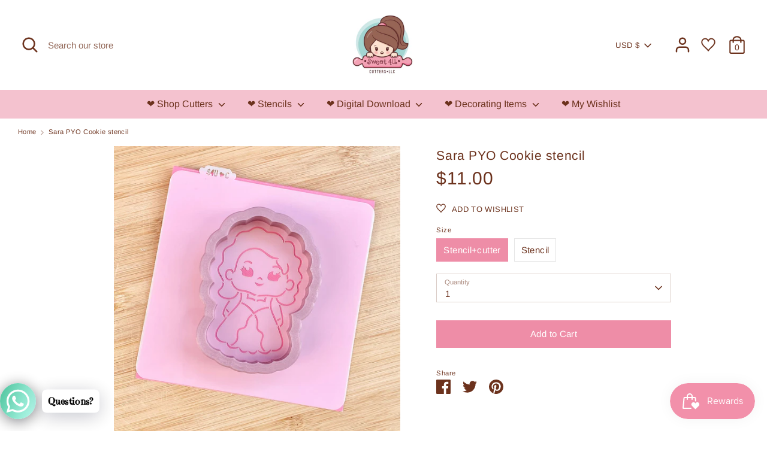

--- FILE ---
content_type: text/css
request_url: https://sweet4ucutters.com/cdn/shop/t/30/assets/appmate-wishlist-king.scss.css?v=146796398787201961241670436820
body_size: 1087
content:
.wk-disabled{pointer-events:none;opacity:.8}.wk-col-item{position:relative}button.wk-button-collection{width:auto;height:auto;background:none;border:none;line-height:normal;cursor:pointer;color:#000;background:#0000;display:flex;align-content:center;justify-content:flex-start;flex-direction:row;border-radius:0;padding:0;margin:0;display:inline-block;position:absolute;z-index:1;border:none!important;box-shadow:none;top:0;left:0;right:auto;bottom:auto;line-height:0;width:32px;height:32px;text-align:center;min-width:0;-webkit-transition:opacity .3s;transition:opacity .3s}button.wk-button-collection:focus{outline:0}button.wk-button-collection .wk-icon{display:inline-block;width:18px;height:18px;padding:5px}button.wk-button-collection .wk-icon svg{overflow:visible;width:100%;height:100%}button.wk-button-collection .wk-icon svg path{fill:#6c321d;stroke:#6c321d}button.wk-button-collection .wk-icon-label{margin:0 auto;text-transform:uppercase}button.wk-button-collection .wk-icon{display:inline-block;padding:0;margin:0 auto!important}button.wk-button-collection .wk-label{display:none}button.wk-button-collection:hover{opacity:.8}*>button.wk-button-collection.wk-add-product{opacity:0}*:hover>button.wk-button-collection{opacity:1}button.wk-button-product{background:none;width:auto;height:auto;background:0 0;line-height:normal;cursor:pointer;color:currentColor;background:#0000;display:flex;align-content:center;justify-content:flex-start;flex-direction:row;display:block;margin:18px 0 20px!important;padding:0;border:none;border-radius:0;border:none!important;box-shadow:none;text-align:left}button.wk-button-product:focus{outline:0}button.wk-button-product .wk-icon{display:inline-block;width:16px;height:16px;padding:0}button.wk-button-product .wk-icon svg{overflow:visible;width:100%;height:100%}button.wk-button-product .wk-icon svg path{fill:currentColor;stroke:currentColor}button.wk-button-product .wk-icon{display:inline-block;margin:0 5px 0 0;padding:0;position:relative;top:2px}button.wk-button-product .wk-label{text-align:center;margin:0;display:inline;text-transform:uppercase;font-size:13px;font-weight:400}button.wk-button-product:hover{opacity:.8}button.wk-button-wishlist-page{width:auto;height:auto;background:none;border:none;line-height:normal;cursor:pointer;color:#000;background:#0000;display:flex;align-content:center;justify-content:flex-start;flex-direction:row;border-radius:0;padding:0;margin:0;display:inline-block;position:absolute;z-index:1;border:none!important;box-shadow:none;top:8px;right:8px;left:auto;bottom:auto;line-height:0;width:32px;height:32px;text-align:center;min-width:0;-webkit-transition:opacity .3s;transition:opacity .3s}button.wk-button-wishlist-page:focus{outline:0}button.wk-button-wishlist-page .wk-icon{display:inline-block;width:18px;height:18px;padding:5px}button.wk-button-wishlist-page .wk-icon svg{overflow:visible;width:100%;height:100%}button.wk-button-wishlist-page .wk-icon svg path{fill:currentColor;stroke:currentColor}button.wk-button-wishlist-page.wk-with-hover{opacity:0}button.wk-button-wishlist-page .wk-icon-label{margin:0 auto;text-transform:uppercase}button.wk-button-wishlist-page .wk-icon{display:inline-block;padding:0;margin:0 auto!important}button.wk-button-wishlist-page .wk-label{display:none}button.wk-button-wishlist-page:hover{opacity:.8}*:hover>button.wk-button-wishlist-page{opacity:1}button.wk-button-wishlist-clear{height:auto;background:none;line-height:normal;cursor:pointer;color:#fff;background:#333;display:flex;align-content:center;justify-content:flex-start;flex-direction:row;padding:8px 12px;text-align:center;margin:5px auto;width:auto;min-width:0;border:none;text-shadow:none;text-transform:initial;border-radius:0;box-shadow:none;display:none}button.wk-button-wishlist-clear:focus{outline:0}button.wk-button-wishlist-clear:hover{background:#333;color:#fff}a.wk-link{display:inline-block;margin:0 10px 0 5px;position:relative;top:2px}a.wk-link .wk-icon{display:inline-block;width:24px;height:24px;padding:0}a.wk-link .wk-icon svg{overflow:visible;width:100%;height:100%}a.wk-link .wk-icon svg path{fill:currentColor;stroke:currentColor}a.wk-link .wk-icon svg path{transition:.3s all}a.wk-link:hover .wk-icon svg path{fill:currentColor;stroke:currentColor}a.wk-link .wk-icon{width:24px;height:24px;margin:0;padding:0}a.wk-link .wk-label,a.wk-link .wk-count,a.wk-link.wk-empty .wk-count{display:none}.wk-variant-image{max-width:100%;max-height:100%}.wk-wishlist-row{position:relative;padding:0 15px;margin-top:2em}.wk-wishlist-row .wk-item{margin:0}.wk-wishlist-row .swiper-button-next.swiper-button-disabled,.wk-wishlist-row .swiper-button-prev.swiper-button-disabled{pointer-events:all}.wk-row{display:flex;flex-flow:row wrap;justify-content:flex-start;align-items:baseline;box-sizing:border-box}.wk-span2{width:16.6666%}.wk-span3{width:25%}.wk-span4{width:33.3333%}.wk-span6{width:50%}.wk-span12{width:100%}@media (max-width: 720px){.wk-span2{width:33.3333%}.wk-span3,.wk-span4{width:50%}.wk-item-column{width:50%!important}}@media (max-width: 480px){.wk-span2,.wk-span3,.wk-span4,.wk-span6{width:100%}.wk-item-column{width:100%!important}}h1#wk-page-title{display:block;text-align:center;margin:0 0 25px;padding:0;border:none}.wk-wishlist-empty-note{text-align:center;margin-bottom:35px}p.wk-login-note{text-align:center;background:#00000005;padding:10px;margin-bottom:30px;font-style:italic}p.wk-login-note a{text-decoration:underline}.wk-item{position:relative;text-align:center;margin:0 10px 30px 5px}.wk-item .wk-variant-link{display:block;float:none;text-decoration:none;color:#333;border:none}.wk-item .wk-price{color:#555;border:none}.wk-item .wk-product-options{border-bottom:none}.wk-item .wk-product-options label{display:block;text-align:center}.wk-item .wk-product-options select{box-sizing:border-box;display:block;width:100%!important;border-radius:0;margin-bottom:10px}.wk-item .wk-purchase-section{margin-top:1em}.wk-add-item-form{position:absolute;bottom:0;margin:0 auto;left:0;right:0;background:#fffffff2;padding:10px;opacity:0;-webkit-transition:opacity .5s;transition:opacity .5s}.wk-add-item-form input.wk-add-to-cart{box-sizing:content-box;border:none;margin:0;padding:14px 24px;background:#ee8da7;color:#fff;width:auto;min-width:0;height:auto;min-height:0;line-height:1;border-radius:0;text-transform:initial;-webkit-appearance:none;appearance:none}.wk-add-item-form input.wk-add-to-cart:hover{background:#fbe6ec;color:#fff}.wk-item:hover .wk-add-item-form{opacity:1}h3#wk-share-head{font-size:1.1em;text-align:center;margin:5px 0 7px;padding:0;text-transform:uppercase;border:none}ul#wk-share-list{list-style:none;width:100%;margin:0 0 50px;padding:0;text-align:center}ul#wk-share-list li{display:inline-block;margin:0;padding:0 5px}#wk-share-link-text{margin-top:-30px;margin-bottom:40px;color:#333;padding:3px 10px;display:none;text-align:center;font-size:.8em;font-style:italic}#wk-share-link-text .wk-text{display:inline-block;padding:0;margin:0}#wk-share-link-text .wk-clipboard{margin-left:10px;background:#999;border:none;color:#fff;padding:4px 7px;border-radius:0;min-height:auto;height:auto}#wk-share-link-text .wk-clipboard:focus{outline:none}#wk-share-link-text.wk-visible{display:block}.wk-button-share{cursor:pointer}.wk-button-share:hover{color:#fff}.resp-sharing-button__link,.resp-sharing-button__icon{display:inline-block}.resp-sharing-button__link{font-size:12px;text-decoration:none;color:#fff;margin:0;min-height:0;line-height:1}.resp-sharing-button{transition:25ms ease-out;padding:5px 8px 7px}.resp-sharing-button__icon svg{width:15px;height:15px}.resp-sharing-button span{padding-left:.4em;display:none}.resp-sharing-button__icon{stroke:#fff;fill:none}.resp-sharing-button__icon svg{position:relative;top:2px}.resp-sharing-button__icon--solid{fill:#fff;stroke:none}.resp-sharing-button--facebook,.resp-sharing-button--pinterest,.resp-sharing-button--twitter,.resp-sharing-button--link,.resp-sharing-button--email,.resp-sharing-button--whatsapp{background-color:#6c321d}#wk-share-whatsapp{display:none!important}.resp-sharing-button--facebook:hover,.resp-sharing-button--pinterest:hover,.resp-sharing-button--twitter:hover,.resp-sharing-button--link:hover,.resp-sharing-button--email:hover,.resp-sharing-button--whatsapp:hover,.wk-touch .resp-sharing-button--facebook:hover,.wk-touch .resp-sharing-button--pinterest:hover,.wk-touch .resp-sharing-button--twitter:hover,.wk-touch .resp-sharing-button--email:hover,.wk-touch .resp-sharing-button--link:hover,.wk-touch .resp-sharing-button--whatsapp:hover{background-color:#6c321d}.wk-touch button.wk-button-collection.wk-add-product,.wk-touch button.wk-button-collection.wk-remove-product,.wk-touch button.wk-button-collection.wk-remove-item,.wk-touch button.wk-button-product.wk-add-product,.wk-touch button.wk-button-product.wk-remove-product,.wk-touch button.wk-button-product.wk-remove-item,.wk-touch button.wk-button-wishlist-page.wk-add-product,.wk-touch button.wk-button-wishlist-page.wk-remove-product,.wk-touch button.wk-button-wishlist-page.wk-remove-item{opacity:1}.wk-touch .wk-add-item-form{position:static;opacity:1}.swiper-button-prev,.swiper-container-rtl .swiper-button-next{left:-24px;background:none}.swiper-button-prev svg,.swiper-container-rtl .swiper-button-next svg{width:48px;height:48px;fill:#999}.swiper-button-next,.swiper-container-rtl .swiper-button-prev{right:-24px;background:none}.swiper-button-next svg,.swiper-container-rtl .swiper-button-prev svg{width:48px;height:48px;fill:#999}@media (max-width: 1024px){.wk-touch #wk-share-whatsapp{display:inline-block!important}}@media (max-width: 767px){a.wk-link{display:inline-block;margin:0 3px 0 2px;position:relative;top:2px}a.wk-link .wk-icon{display:inline-block;width:24px;height:24px;padding:0}a.wk-link .wk-icon svg{overflow:visible;width:100%;height:100%}a.wk-link .wk-icon svg path{fill:currentColor;stroke:currentColor}}
/*# sourceMappingURL=/cdn/shop/t/30/assets/appmate-wishlist-king.scss.css.map?v=146796398787201961241670436820 */
